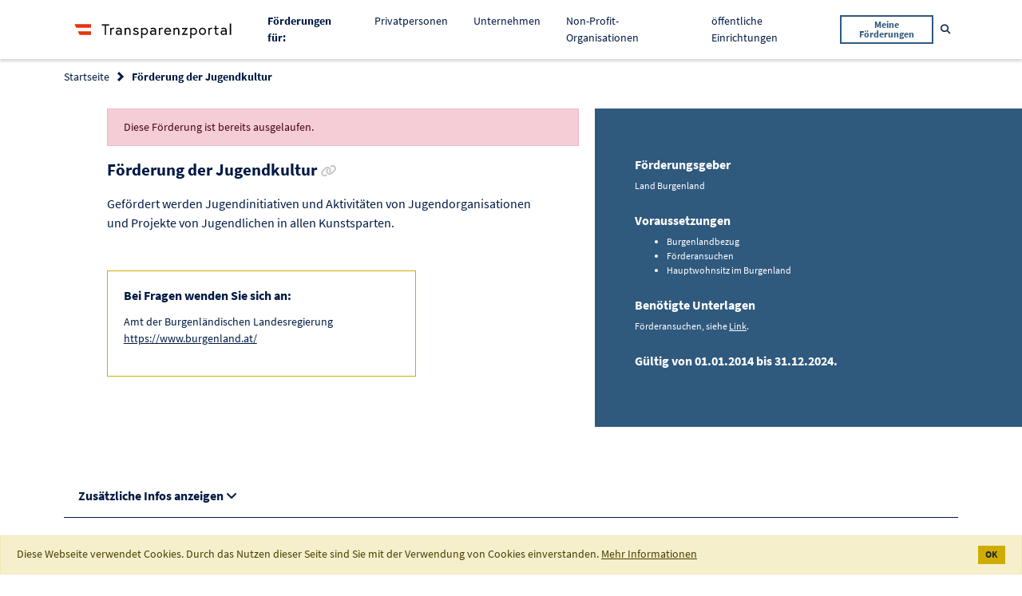

--- FILE ---
content_type: text/html;charset=UTF-8
request_url: https://transparenzportal.gv.at/tdb/tp/leistung/1014620.html
body_size: 4092
content:
<!DOCTYPE html>
<html xmlns="http://www.w3.org/1999/xhtml" lang="de" xml:lang="de"><head id="j_id_3"><link rel="stylesheet" type="text/css" href="/tdb/faces/jakarta.faces.resource/primeicons/primeicons.css?ln=primefaces&amp;v=15.0.8" /><link rel="stylesheet" media="screen, print" type="text/css" href="/tdb/faces/jakarta.faces.resource/jquery-ui.min-20251211122808.css?ln=css" /><link rel="stylesheet" media="screen, print" type="text/css" href="/tdb/faces/jakarta.faces.resource/main-20251211122808.css?ln=css" /><link rel="stylesheet" media="screen, print" type="text/css" href="/tdb/faces/jakarta.faces.resource/css/fontawesome.all.min-20251211122808.css" /><script type="text/javascript" src="/tdb/faces/jakarta.faces.resource/faces.js?ln=jakarta.faces"></script><script type="text/javascript" src="/tdb/faces/jakarta.faces.resource/locales/locale-de.js?ln=primefaces&amp;v=15.0.8"></script><script type="text/javascript">if(window.PrimeFaces){PrimeFaces.settings={locale:'de_AT',viewId:'/WEB-INF/pages/leistungsangebote/details.xhtml',contextPath:'/tdb',cookiesSecure:false,cookiesSameSite:'Strict',validateEmptyFields:false,considerEmptyStringNull:true,errorPages:{'':'/tdb/static/errorPage.htm'}};}</script>
<meta http-equiv="X-UA-Compatible" content="IE=edge,chrome=1" /><meta http-equiv="Content-Type" content="text/html;charset=utf-8" /><meta name="viewport" content="width=device-width, initial-scale=1" /><title>Transparenzportal - Förderung der Jugendkultur
</title><link rel="apple-touch-icon" sizes="180x180" href="/tdb/faces/jakarta.faces.resource/favicons/apple-touch-icon.png?ln=img" /><link rel="icon" type="image/png" sizes="32x32" href="/tdb/faces/jakarta.faces.resource/favicons/favicon-32x32.png?ln=img" /><link rel="icon" type="image/png" sizes="16x16" href="/tdb/faces/jakarta.faces.resource/favicons/favicon-16x16.png?ln=img" /><link rel="manifest" href="/tdb/faces/jakarta.faces.resource/favicons/site.webmanifest?ln=img" /><link rel="mask-icon" href="/tdb/faces/jakarta.faces.resource/favicons/safari-pinned-tab.svg?ln=img" color="#2d89ef" /><link rel="shortcut icon" href="/tdb/faces/jakarta.faces.resource/favicons/favicon.ico?ln=img" /><meta name="msapplication-TileColor" content="#2d89ef" /><meta name="msapplication-config" content="/tdb/faces/jakarta.faces.resource/favicons/browserconfig.xml?ln=img" /><meta name="theme-color" content="#ffffff" /><noscript>
<style type="text/css">
body {
				display: block !important;
			}
			#page {
				display: none;
			}
</style><div id="noScriptMsg"><div id="header"><nav class="main-navigation navbar navbar-expand-lg navbar-light"><div class="container"><div class="main-logo"><img src="/tdb/faces/jakarta.faces.resource/logo_tp.svg?ln=img" alt="Logo Transparenzportal" class="main-logo__image" />
</div></div></nav></div><div class="container text-center"><h1>Transparenzportal</h1><p>Bitte aktivieren Sie JavaScript.</p></div></div>
</noscript>
<link rel="canonical" href="https://transparenzportal.gv.at/tdb/tp/leistung/1014620.html" />
<meta name="robots" content="index, follow" /></head><body class="tp-body">
<div id="page"><div id="header">
<nav class="main-navigation navbar navbar-expand-lg navbar-light"><div class="container"><div class="main-navigation__logo navbar-brand">
<a class="main-logo" href="/tdb/tp/startpage"><img src="/tdb/faces/jakarta.faces.resource/logo_tp.svg?ln=img" alt="Logo Transparenzportal" class="main-logo__image" />
</a>
</div><button class="main-navigation__mobile-toggle navbar-toggler" type="button" data-toggle="collapse" data-target="#navbarSupportedContent" aria-controls="navbarSupportedContent" aria-expanded="false" aria-label="Toggle navigation"><span class="navbar-toggler-icon"></span></button><div class="main-navigation__mobile-items collapse navbar-collapse" id="navbarSupportedContent"><ul class="navbar-nav ml-auto"><li class="nav-item"><span class="nav-link"><strong>Förderungen für: </strong></span></li><li class="nav-item "><a class="nav-link" href="/tdb/tp/situation/buerger/">
Privatpersonen

</a></li><li class="nav-item "><a class="nav-link" href="/tdb/tp/situation/unternehmer/">
Unternehmen

</a></li><li class="nav-item "><a class="nav-link" href="/tdb/tp/situation/npo/">
Non-Profit-Organisationen

</a></li><li class="nav-item "><a class="nav-link" href="/tdb/tp/situation/einrichtung/">
öffentliche Einrichtungen

</a></li><li class="nav-item main-navigation__button"><form method="get" action="/tdb/tp/menu_ml_meineLeistungen"><button class="btn btn-outline-secondary btn-sm" type="submit">
Meine Förderungen
</button></form></li></ul></div><form method="get" action="/tdb/tp/suche"><div class="main-navigation__search main-search" id="data-main-search"><div class="main-search__input search-input"><input type="text" name="q" placeholder="Suchbegriff" aria-label="Suchbegriff" class="form-control search-input__field t-charakterFilter" id="suchBegriffAllg" t-submitOnSelectSuchVorschlag="t-suchVorschlagSubmit" /><button class="search-input__trigger t-suchVorschlagSubmit invisible" type="submit" id="data-nav-submit" onclick="TDB.openScreenLock()">
Suchen
</button><button class="search-input__trigger" type="button" id="data-nav-close"><i class="far fa-times-circle" aria-hidden="true"></i><span class="sr-only">Suche schließen</span></button></div><button class="main-search__trigger btn btn-link btn-sm text-decoration-none" id="data-nav-open" type="button"><i class="fas fa-search" aria-hidden="true"></i><span class="sr-only">Suche öffnen</span></button></div></form></div></nav>
</div><div id="content" role="main"><div id="messages"><div id="j_id_1f:messages" class="messages"></div></div>
<section class="bg--white c--blue-dark faq-section__header"><div class="container"><div class="row"><div class="col"><form id="j_id_1m" name="j_id_1m" method="post" action="/tdb/tp/menu_la_leistungsangebot?execution=e1s1" enctype="application/x-www-form-urlencoded">
<nav aria-label="breadcrumb"><ol class="breadcrumb">
<li class="breadcrumb-item"><a href="#" onclick="return myfaces.oam.submitForm('j_id_1m','j_id_1m:j_id_1o:j_id_1p_1_2');">Startseite</a>
</li>
<li class="breadcrumb-item active" aria-current="page">Förderung der Jugendkultur
</li>
<input type="hidden" name="_csrf" value="w4vXYOt1dqDQ1sKD53xVr61nNeOcX5-wtSPN8HdzeDFLRc1zoO3jBI5FT8P9taay3lFhmp5QGNuuaPud1xD8kUJHGwAuIPlG" /></ol></nav><input type="hidden" name="j_id_1m_SUBMIT" value="1" /><input type="hidden" name="jakarta.faces.ViewState" id="jakarta.faces.ViewState" value="e1s1" /></form>
</div></div></div></section><form id="j_id_23" name="j_id_23" method="post" action="/tdb/tp/menu_la_leistungsangebot?execution=e1s1" enctype="application/x-www-form-urlencoded">
<div class="page-furtherance-detail colored-sidebox__wrapper"><div class="container"><div class="row"><div class="col-lg-7"><div class="offset-lg-1">
<div role="alert" class="alert alert-ternary mb-3">Diese Förderung ist bereits ausgelaufen.</div>
<h2 class="heading heading--section">
Förderung der Jugendkultur

<a href="/tdb/tp/leistung/1014620.html" data-toggle="tooltip" data-placement="bottom" title="Link zur Förderung kopieren" class="heading--sub c--grey no-line-link t-copyToClipboard "><i class="fa fa-link" aria-hidden="true"></i><span class="sr-only c--blue-dark">Link zur Förderung kopieren</span></a></h2>
<div class="flow-text flow-text--loose mb-4"><p>Gefördert werden Jugendinitiativen und Aktivitäten von Jugendorganisationen und Projekte von Jugendlichen in allen Kunstsparten.</p>
</div>
<div class="row"><div class="col-lg-8"><div class="highlight-card mt-4 mb-5"><h3 class="heading heading--sub">
Bei Fragen wenden Sie sich an:
</h3>
<p>Amt der Burgenländischen Landesregierung 
<br /><a href="https://www.burgenland.at/" target="_blank">
														https://www.burgenland.at/
													</a>
</p>
</div></div></div>
</div></div><div class="col-lg-5"><aside class="colored-sidebox colored-sidebox--large-spacing base-section base-section--blue text-white"><div class="colored-sidebox__container">
<h3 class="heading heading--sub mb-2">
Förderungsgeber
</h3><div class="flow-text flow-text--loose flow-text--xs mb-4">Land Burgenland<br />
</div>
<h3 class="heading heading--sub mb-2">
Voraussetzungen
</h3><div class="flow-text flow-text--loose flow-text--xs mb-4"><span id="j_id_23:abfrageVoraussetzungen"><ul> <li>Burgenlandbezug</li> <li>Förderansuchen</li> <li>Hauptwohnsitz im Burgenland</li> </ul></span>
</div>
<h3 class="heading heading--sub mb-2">
Benötigte Unterlagen
</h3><div class="flow-text flow-text--loose flow-text--xs mb-4"><span id="j_id_23:unterlagen"><p>Förderansuchen, siehe <a href="http://www.burgenland.at/fileadmin/user_upload/Foerderungsansuchen-Formular.pdf" target="_blank" rel="noopener">Link</a>.</p></span>
</div>
<p class="flow-text"><strong>
Gültig von
01.01.2014
										bis
										31.12.2024.

</strong></p><div id="j_id_23:laDetailFoerdergegenstandRenderDiv"></div>
</div></aside></div></div></div>
<section class="base-section"><div class="container"><div class="heading heading--sub border-bottom border--blue-dark mb-4"><button id="t-collapseButton" type="button" class="btn btn-lg collapse-trigger collapsed" data-toggle="collapse" data-target="#additionalInfoDiv" aria-expanded="false" aria-controls="additionalInfoDiv"><span id="t-collapseDown">Zusätzliche Infos anzeigen</span><span id="t-collapseUpSpan">Zusätzliche Infos verbergen</span><span aria-hidden="true"> </span><i id="t-collapseDownSpan" class="fas fa-angle-down" aria-hidden="true"></i><i id="t-collapseUp" class="fas fa-angle-up" aria-hidden="true"></i></button></div><section id="additionalInfoDiv" class="collapse-content collapse"><div class="row"><div class="col-lg-7">
<div class="flow-text flow-text--sm"><span id="j_id_23:link"><p><a href="https://www.ljr.at/einzel-und-projektfoerderungen/" target="_blank" rel="noopener">Jugendkulturförderung Burgenland</a></p></span>
</div>
<div class="flow-text flow-text--sm"><span id="j_id_23:kostenZahlung"><p>Siehe Links über benötigte Unterlagen</p></span>
</div>
<h2 class="heading heading--sm">Rechtsgrundlage
</h2><div class="flow-text flow-text--sm"><span id="j_id_23:rechtsgrundlage">Bgld. Kulturförderungsgesetz</span>
</div>
<div class="flow-text flow-text--sm">Weiterführende Informationen zu den Rechtsgrundlagen: 
<ul>
<li><a href="https://www.ris.bka.gv.at/GeltendeFassung.wxe?Abfrage=LrBgld&amp;Gesetzesnummer=10000143" target="_blank">Link zur Rechtsgrundlage 1</a>
</li>
</ul></div>
<h2 class="heading heading--sm">Leistungsart 
</h2><div class="flow-text flow-text--sm"><span id="j_id_23:leistungsart">Förderungen - Direkte Förderungen</span>
</div>
<h2 class="heading heading--sm">Referenznummer
</h2><div class="flow-text flow-text--sm">
1014620
</div></div></div></section></div></section>
</div>
<input type="hidden" name="_csrf" value="w4vXYOt1dqDQ1sKD53xVr61nNeOcX5-wtSPN8HdzeDFLRc1zoO3jBI5FT8P9taay3lFhmp5QGNuuaPud1xD8kUJHGwAuIPlG" /><input type="hidden" name="j_id_23_SUBMIT" value="1" /><input type="hidden" name="jakarta.faces.ViewState" id="jakarta.faces.ViewState" value="e1s1" /></form>
</div><div id="footer"><form id="j_id_89" name="j_id_89" method="post" action="/tdb/tp/menu_la_leistungsangebot?execution=e1s1" enctype="application/x-www-form-urlencoded">
<footer class="bmf-footer"><div id="t-contextRoot" data-contextRoot="/tdb"></div><div class="container"><div class="row"><div class="col-md-6 col-lg-3 col-xl-2 offset-xl-1"><ul class="distributed-list c--black"><li class="distributed-list__item">
<div class="main-logo"><img src="/tdb/faces/jakarta.faces.resource/logo-bmf.svg?ln=img" alt="Logo Bundesministerium für Finanzen" class="bmf-logo" />
</div>
</li><li class="distributed-list__item">
Johannesgasse 5 <br />
1010 Wien
</li></ul></div><div class="col-md-6 col-lg-3 col-xl-2"><ul class="distributed-list distributed-list--small">
<li class="distributed-list__item"><a href="/tdb/tp/kontaktformular" class="no-line-link">Kontakt</a>
</li>
<li class="distributed-list__item"><a href="/tdb/tp/menu_impressum" class="no-line-link">Impressum</a>
</li>
<li class="distributed-list__item"><a href="/tdb/tp/menu_datenschutzerklaerung" class="no-line-link">Datenschutzerklärung</a>
</li>
<li class="distributed-list__item"><a href="/tdb/tp/menu_barrierefreiheitserklaerung" target="_blank" class="no-line-link">Barrierefreiheitserklärung</a>
</li>
<li class="distributed-list__item"><a href="/tdb/tp/menu_hotline" class="no-line-link">Hotline </a>
</li>
</ul></div><div class="col-md-6 col-lg-3 col-xl-2 offset-xl-2"><ul class="distributed-list distributed-list--small">
<li class="distributed-list__item"><a href="/tdb/tp/faq/" class="no-line-link">FAQs</a>
</li>
<li class="distributed-list__item"><a href="/tdb/tp/sidebar_ib_informationenbuergerkarte" class="no-line-link">Informationen zur Anmeldung</a>
</li>
<li class="distributed-list__item"><a href="/tdb/tp/menu_ig_informationenGesetz" class="no-line-link">Informationen zum Gesetz</a>
</li>
<li class="distributed-list__item"><a href="/tdb/tp/berichte/" class="no-line-link">Auswertungen und Berichte</a>
</li>
<li class="distributed-list__item"><a href="/tdb/tp/menu_soFoerdertOesterreich_storypage" class="no-line-link">So fördert Österreich</a>
</li>
<li class="distributed-list__item"><a href="/tdb/tp/sitemap" class="no-line-link d-none">Sitemap</a>
</li>
</ul></div></div></div></footer><input type="hidden" name="j_id_89_SUBMIT" value="1" /><input type="hidden" name="jakarta.faces.ViewState" id="jakarta.faces.ViewState" value="e1s1" /></form>
</div></div><script type="text/javascript" src="/tdb/faces/jakarta.faces.resource/tdb-minified-20251211122808.min.js?ln=js"></script><script type="text/javascript" src="/tdb/faces/jakarta.faces.resource/details-minified-20251211122808.min.js?ln=js"></script>
<script type="text/javascript" src="https://service.bmf.gv.at/et/www.transparenzportal.gv.at/et.js"></script><script type="text/javascript" src="https://service.bmf.gv.at/et/www.transparenzportal.gv.at/stat-qs.js"></script><script id="_etLoader" type="text/javascript" charset="UTF-8" data-secure-code="1PKePK" data-block-cookies="true" data-respect-dnt="true" src="https://static.etracker.com/code/e.js"></script></body>
</html>

--- FILE ---
content_type: text/javascript
request_url: https://transparenzportal.gv.at/tdb/faces/jakarta.faces.resource/locales/locale-de.js?ln=primefaces&v=15.0.8
body_size: 16087
content:
if (window.PrimeFaces) {
  /** German */
  PrimeFaces.locales["de"] = {
    accept: "Ja",
    addRule: "Regel hinzufügen",
    am: "am",
    apply: "Übernehmen",
    cancel: "Abbrechen",
    choose: "Auswählen",
    chooseDate: "Datum wählen",
    chooseMonth: "Monat wählen",
    chooseYear: "Jahr wählen",
    clear: "Löschen",
    completed: "Abgeschlossen",
    contains: "Enthält",
    custom: "Benutzerdefiniert",
    dateAfter: "Datum ist nach",
    dateBefore: "Datum ist vor",
    dateFormat: "dd.mm.yy",
    dateIs: "Datum ist",
    dateIsNot: "Datum ist nicht",
    dayNames: ["Sonntag", "Montag", "Dienstag", "Mittwoch", "Donnerstag", "Freitag", "Samstag"],
    dayNamesMin: ["So", "Mo", "Di", "Mi", "Do", "Fr", "Sa"],
    dayNamesShort: ["Son", "Mon", "Die", "Mit", "Don", "Fre", "Sam"],
    emptyFilterMessage: "Keine Ergebnisse gefunden",
    emptyMessage: "Keine Einträge gefunden",
    emptySearchMessage: "Keine Ergebnisse gefunden",
    emptySelectionMessage: "Kein ausgewähltes Element",
    endsWith: "Endet mit",
    equals: "Ist gleich",
    fileSizeTypes: ["B", "KB", "MB", "GB", "TB", "PB", "EB", "ZB", "YB"],
    filter: "Filtern",
    firstDayOfWeek: 1,
    gt: "Größer als",
    gte: "Größer oder gleich",
    lt: "Kleiner als",
    lte: "Kleiner oder gleich",
    matchAll: "Passt auf alle",
    matchAny: "Passt auf einige",
    medium: "Mittel",
    monthNames: ["Januar", "Februar", "März", "April", "Mai", "Juni", "Juli", "August", "September", "Oktober", "November", "Dezember"],
    monthNamesShort: ["Jan", "Feb", "Mär", "Apr", "Mai", "Jun", "Jul", "Aug", "Sep", "Okt", "Nov", "Dez"],
    nextDecade: "Nächstes Jahrzehnt",
    nextHour: "Nächste Stunde",
    nextMinute: "Nächste Minute",
    nextMonth: "Nächster Monat",
    nextSecond: "Nächste Sekunde",
    nextYear: "Nächstes Jahr",
    noFilter: "Kein Filter",
    notContains: "Enthält nicht",
    notEquals: "Ist ungleich",
    now: "Jetzt",
    passwordPrompt: "Passwort eingeben",
    pending: "Ausstehend",
    pm: "pm",
    prevDecade: "Vorheriges Jahrzehnt",
    prevHour: "Vorherige Stunde",
    prevMinute: "Vorherige Minute",
    prevMonth: "Vorheriger Monat",
    prevSecond: "Vorherige Sekunde",
    prevYear: "Vorheriges Jahr",
    reject: "Nein",
    removeRule: "Regel entfernen",
    searchMessage: "{0} Ergebnisse verfügbar",
    selectionMessage: "{0} Elemente ausgewählt",
    showMonthAfterYear: false,
    startsWith: "Beginnt mit",
    strong: "Stark",
    today: "Heute",
    upload: "Hochladen",
    weak: "Schwach",
    weekHeader: "KW",
    aria: {
      cancelEdit: "Änderungen abbrechen",
      close: "Schließen",
      collapseLabel: "Einklappen",
      collapseRow: "Zeile reduziert",
      editRow: "Zeile bearbeiten",
      expandLabel: "Ausklappen",
      expandRow: "Zeile erweitert",
      falseLabel: "Falsch",
      filterConstraint: "Filterbeschränkung",
      filterOperator: "Filteroperator",
      firstPageLabel: "Erste Seite",
      gridView: "Rasteransicht",
      hideFilterMenu: "Filtermenü ausblenden",
      jumpToPageDropdownLabel: "Zum Dropdown-Menü springen",
      jumpToPageInputLabel: "Zum Eingabefeld springen",
      lastPageLabel: "Letzte Seite",
      listView: "Listenansicht",
      moveAllToSource: "Alle zur Quelle bewegen",
      moveAllToTarget: "Alle zum Ziel bewegen",
      moveBottom: "Zum Ende bewegen",
      moveDown: "Nach unten bewegen",
      moveTop: "Zum Anfang bewegen",
      moveToSource: "Zur Quelle bewegen",
      moveToTarget: "Zum Ziel bewegen",
      moveUp: "Nach oben bewegen",
      navigation: "Navigation",
      next: "Nächste",
      nextPageLabel: "Nächste Seite",
      nullLabel: "Nicht ausgewählt",
      otpLabel: "Bitte geben Sie das Einmalkennwortzeichen {0} ein.",
      pageLabel: "Seite {page}",
      passwordHide: "Passwort verbergen",
      passwordShow: "Passwort anzeigen",
      previous: "Vorherige",
      prevPageLabel: "Vorherige Seite",
      rotateLeft: "Nach links drehen",
      rotateRight: "Nach rechts drehen",
      rowsPerPageLabel: "Zeilen pro Seite",
      saveEdit: "Änderungen speichern",
      scrollTop: "Nach oben scrollen",
      selectAll: "Alle Elemente ausgewählt",
      selectLabel: "Auswählen",
      selectRow: "Zeile ausgewählt",
      showFilterMenu: "Filtermenü anzeigen",
      slide: "Folie",
      slideNumber: "{slideNumber}",
      star: "1 Stern",
      stars: "{star} Sterne",
      trueLabel: "Wahr",
      unselectAll: "Alle Elemente abgewählt",
      unselectLabel: "Auswahl aufheben",
      unselectRow: "Zeile abgewählt",
      zoomImage: "Bild vergrößern",
      zoomIn: "Vergrößern",
      zoomOut: "Verkleinern",
    },
  };

  // custom PF labels
  PrimeFaces.locales["de"] = $.extend(true, {}, PrimeFaces.locales["de"], {
    weekNumberTitle: "W",
    isRTL: false,
    yearSuffix: "",
    timeOnlyTitle: "Nur Zeit",
    timeText: "Zeit",
    hourText: "Stunde",
    minuteText: "Minute",
    secondText: "Sekunde",
    millisecondText: "Millisekunde",
    year: "Jahr",
    month: "Monat",
    week: "Woche",
    day: "Tag",
    list: "Agenda",
    allDayText: "Ganzer Tag",
    moreLinkText: "Mehr...",
    noEventsText: "Keine Einträge",
    aria: {
      "datatable.sort.ASC": "Spalten aufsteigend sortieren",
      "datatable.sort.DESC": "Spalten absteigend sortieren",
      "datatable.sort.NONE": "Spaltensortierung entfernen",
      "colorpicker.OPEN": "Farbauswahl öffnen",
      "colorpicker.CLOSE": "Farbauswahl schließen",
      "colorpicker.CLEAR": "Die ausgewählte Farbe löschen",
      "colorpicker.MARKER": "Sättigung: {s}. Helligkeit: {v}.",
      "colorpicker.HUESLIDER": "Schieberegler Farbton",
      "colorpicker.ALPHASLIDER": "Schieberegler Deckkraft",
      "colorpicker.INPUT": "Farbwertfeld",
      "colorpicker.FORMAT": "Farbformat",
      "colorpicker.SWATCH": "Farbmuster",
      "colorpicker.INSTRUCTION": "Sättigungs- und Helligkeitsauswahl. Verwenden Sie die Pfeiltasten oben, unten, links und rechts zur Auswahl.",
      "spinner.INCREASE": "Wert erhöhen",
      "spinner.DECREASE": "Wert vermindern",
      "switch.ON": "Ein",
      "switch.OFF": "Aus",
      "messages.ERROR": "Fehler",
      "messages.FATAL": "Schwerwiegender Fehler",
      "messages.INFO": "Information",
      "messages.WARN": "Warnung",
    },
    messages: {
      //optional for Client Side Validation
      "jakarta.faces.component.UIInput.REQUIRED": "{0}: Eingabe erforderlich.",
      "jakarta.faces.converter.IntegerConverter.INTEGER": "{2}: '{0}' muss eine Zahl mit einer oder mehr Ziffern sein.",
      "jakarta.faces.converter.IntegerConverter.INTEGER_detail": "{2}: '{0}' muss eine Zahl zwischen -2147483648 und 2147483647 sein. Beispiel: {1}",
      "jakarta.faces.converter.DoubleConverter.DOUBLE": "{2}: '{0}' muss eine Zahl mit einer oder mehr Ziffern sein.",
      "jakarta.faces.converter.DoubleConverter.DOUBLE_detail": "{2}: '{0}' muss eine Zahl zwischen 4.9E-324 und 7976931348623157E308 sein. Beispiel: {1}",
      "jakarta.faces.converter.BigDecimalConverter.DECIMAL": "{2}: '{0}' muss eine Dezimalzahl mit Vorzeichen sein.",
      "jakarta.faces.converter.BigDecimalConverter.DECIMAL_detail": "{2}: '{0}' muss eine Dezimalzahl mit Vorzeichen sein, die aus Null oder mehr Ziffern besteht, gefolgt von Dezimalstellen nach einem Punkt. Beispiel: {1}",
      "jakarta.faces.converter.BigIntegerConverter.BIGINTEGER": "{2}: '{0}' muss eine Zahl mit einer oder mehr Ziffern sein.",
      "jakarta.faces.converter.BigIntegerConverter.BIGINTEGER_detail": "{2}: '{0}' muss eine Zahl mit einer oder mehr Ziffern sein. Beispiel: {1}",
      "jakarta.faces.converter.ByteConverter.BYTE": "{2}: '{0}' muss eine Zahl zwischen 0 und 255 sein.",
      "jakarta.faces.converter.ByteConverter.BYTE_detail": "{2}: '{0}' muss eine Zahl zwischen 0 und 255 sein. Beispiel: {1}",
      "jakarta.faces.converter.CharacterConverter.CHARACTER": "{1}: '{0}' muss ein gültiges Zeichen sein.",
      "jakarta.faces.converter.CharacterConverter.CHARACTER_detail": "{1}: '{0}' muss ein gültiges ASCII-Zeichen sein.",
      "jakarta.faces.converter.ShortConverter.SHORT": "{2}: '{0}' muss eine Zahl mit einer oder mehr Ziffern sein",
      "jakarta.faces.converter.ShortConverter.SHORT_detail": "{2}: '{0}' muss eine Zahl zwischen -32768 und 32767 sein. Beispiel: {1}",
      "jakarta.faces.converter.BooleanConverter.BOOLEAN": "{1}: '{0}' muss 'wahr' oder 'falsch' sein.",
      "jakarta.faces.converter.BooleanConverter.BOOLEAN_detail": "{1}: '{0}' muss 'wahr' oder 'falsch' sein.  Ein Wert der nicht 'wahr' ist wird zu 'falsch'.",
      "jakarta.faces.validator.LongRangeValidator.MAXIMUM": "{1}: Der Wert ist größer als das Maximum von '{0}'.",
      "jakarta.faces.validator.LongRangeValidator.MINIMUM": "{1}: Der Wert ist kleiner als das Minimum von '{0}'.",
      "jakarta.faces.validator.LongRangeValidator.NOT_IN_RANGE": "{2}: Wert ist nicht innerhalb der Grenzen von {0} und {1}.",
      "jakarta.faces.validator.LongRangeValidator.TYPE={0}": "Wert entsprecht nicht dem vorgegebenen Typ.",
      "jakarta.faces.validator.DoubleRangeValidator.MAXIMUM": "{1}: Der Wert ist größer als das erlaubte Maximum von '{0}'.",
      "jakarta.faces.validator.DoubleRangeValidator.MINIMUM": "{1}: Der Wert ist kleiner als das erlaubte Minimum von '{0}'.",
      "jakarta.faces.validator.DoubleRangeValidator.NOT_IN_RANGE": "{2}: Attribute nicht innerhalb der Grenzen von {0} und {1}.",
      "jakarta.faces.validator.DoubleRangeValidator.TYPE={0}": "Der Wert entspricht nicht dem erwarteten Typ.",
      "jakarta.faces.converter.FloatConverter.FLOAT": "{2}: '{0}' muss eine Zahl mit einer oder mehr Ziffern sein.",
      "jakarta.faces.converter.FloatConverter.FLOAT_detail": "{2}: '{0}' muss eine Zahl zwischen 1.4E-45 und 3.4028235E38 sein. Beispiel: {1}",
      "jakarta.faces.converter.DateTimeConverter.DATE": "{2}: '{0}' kann nicht als Datum interpretiert werden.",
      "jakarta.faces.converter.DateTimeConverter.DATE_detail": "{2}: '{0}' kann nicht als Datum interpretiert werden. Beispiel: {1}",
      "jakarta.faces.converter.DateTimeConverter.TIME": "{2}: '{0}' kann nicht als Zeit interpretiert werden.",
      "jakarta.faces.converter.DateTimeConverter.TIME_detail": "{2}: '{0}' kann nicht als Zeit interpretiert werden. Beispiel: {1}",
      "jakarta.faces.converter.DateTimeConverter.DATETIME": "{2}: '{0}' kann nicht als Datum oder Zeit interpretiert werden.",
      "jakarta.faces.converter.DateTimeConverter.DATETIME_detail": "{2}: '{0}' kann nicht als Datum oder Zeit interpretiert werden. Beispiel: {1}",
      "jakarta.faces.converter.DateTimeConverter.PATTERN_TYPE": "{1}: Ein 'pattern' der 'type' Attribute muss angegeben werden um den Wert '{0}' zu konvertieren.",
      "jakarta.faces.converter.NumberConverter.CURRENCY": "{2}: '{0}' kann nicht als Währung interpretiert werden.",
      "jakarta.faces.converter.NumberConverter.CURRENCY_detail": "{2}: '{0}' kann nicht als Währung interpretiert werden. Beispiel: {1}",
      "jakarta.faces.converter.NumberConverter.PERCENT": "{2}: '{0}' kann nicht als Prozent interpretiert werden.",
      "jakarta.faces.converter.NumberConverter.PERCENT_detail": "{2}: '{0}' kann nicht als Prozent interpretiert werden. Beispiel: {1}",
      "jakarta.faces.converter.NumberConverter.NUMBER": "{2}: '{0}' kann nicht als Zahl interpretiert werden.",
      "jakarta.faces.converter.NumberConverter.NUMBER_detail": "{2}: '{0}' kann nicht als Zahl interpretiert werden. Beispiel: {1}",
      "jakarta.faces.converter.NumberConverter.PATTERN": "{2}: '{0}' kann nicht als Muster interpretiert werden.",
      "jakarta.faces.converter.NumberConverter.PATTERN_detail": "{2}: '{0}' kann nicht als Muster interpretiert werden. Beispiel: {1}",
      "jakarta.faces.validator.LengthValidator.MINIMUM": "{1}: Die Länge ist kleiner als das Minimum von '{0}'.",
      "jakarta.faces.validator.LengthValidator.MAXIMUM": "{1}: die Länge ist größer als das Maximum von '{0}'.",
      "jakarta.faces.validator.RegexValidator.PATTERN_NOT_SET": "Ein regulärer Ausdruck darf nicht leer sein.",
      "jakarta.faces.validator.RegexValidator.PATTERN_NOT_SET_detail": "Ein regulärer Ausdruck darf nicht leer sein.",
      "jakarta.faces.validator.RegexValidator.NOT_MATCHED": "Das Muster stimmt nicht überein.",
      "jakarta.faces.validator.RegexValidator.NOT_MATCHED_detail": "Das Muster '{0}' des regulären Ausdruck stimmt nicht überein.",
      "jakarta.faces.validator.RegexValidator.MATCH_EXCEPTION": "Fehler im regulären Ausdruck.",
      "jakarta.faces.validator.RegexValidator.MATCH_EXCEPTION_detail": "Fehler im regulären Ausdruck, '{0}'.",
      "primefaces.FileValidator.FILE_LIMIT": "Maximale Anzahl an Dateien überschritten.",
      "primefaces.FileValidator.FILE_LIMIT_detail": "Maximale Anzahl: {0}.",
      "primefaces.FileValidator.ALLOW_TYPES": "Ungültiger Dateityp.",
      "primefaces.FileValidator.ALLOW_TYPES_detail": "Ungültiger Dateityp: '{0}'. Erlaubte Dateitypen: '{1}'.",
      "primefaces.FileValidator.SIZE_LIMIT": "Ungültige Dateigröße.",
      "primefaces.FileValidator.SIZE_LIMIT_detail": "Datei '{0}' darf nicht größer als {1} sein.",
      //optional for bean validation integration in client side validation
      "jakarta.faces.validator.BeanValidator.MESSAGE": "{0}",
      "jakarta.validation.constraints.AssertFalse.message": "Muss falsch sein",
      "jakarta.validation.constraints.AssertTrue.message": "Muss wahr sein",
      "jakarta.validation.constraints.DecimalMax.message": "Muss kleiner oder gleich {0} sein",
      "jakarta.validation.constraints.DecimalMin.message": "Muss größer oder gleich {0} sein",
      "jakarta.validation.constraints.Digits.message": "Zahl außerhalb der Grenzen. (<{0} Ziffern>.<{1} Ziffern> möglich)",
      "jakarta.validation.constraints.Email.message": "muss eine korrekte E-Mail-Adresse sein",
      "jakarta.validation.constraints.Future.message": "Muss in der Zukunft liegen",
      "jakarta.validation.constraints.FutureOrPresent.message": "muss ein Datum in der Gegenwart oder in der Zukunft sein",
      "jakarta.validation.constraints.Max.message": "Muss kleiner oder gleich {0} sein",
      "jakarta.validation.constraints.Min.message": "Muss größer oder gleich {0} sein",
      "jakarta.validation.constraints.Negative.message": "muss kleiner als 0 sein",
      "jakarta.validation.constraints.NegativeOrZero.message": "muss kleiner oder gleich 0 sein",
      "jakarta.validation.constraints.NotBlank.message": "darf nicht leer sein",
      "jakarta.validation.constraints.NotEmpty.message": "darf nicht leer sein",
      "jakarta.validation.constraints.NotNull.message": "darf nicht Null sein",
      "jakarta.validation.constraints.Null.message": "Muss Null sein",
      "jakarta.validation.constraints.Past.message": "Muss in der Vergangenheit liegen",
      "jakarta.validation.constraints.PastOrPresent.message": "muss ein Datum in der Vergangenheit oder in der Gegenwart sein",
      "jakarta.validation.constraints.Pattern.message": 'Muss gleich "{0}" sein',
      "jakarta.validation.constraints.Positive.message": "muss größer als 0 sein",
      "jakarta.validation.constraints.PositiveOrZero.message": "muss größer oder gleich 0 sein",
      "jakarta.validation.constraints.Size.message": "Größe muss zwischen {0} und {1} liegen",
    },
  });

  // Austrian
  PrimeFaces.locales["de_AT"] = $.extend(true, {}, PrimeFaces.locales["de"], {
    monthNames: ["Jänner", "Februar", "März", "April", "Mai", "Juni", "Juli", "August", "September", "Oktober", "November", "Dezember"],
    monthNamesShort: ["Jän", "Feb", "Mär", "Apr", "Mai", "Jun", "Jul", "Aug", "Sep", "Okt", "Nov", "Dez"],
  });

  // Swiss
  PrimeFaces.locales["de_CH"] = $.extend(true, {}, PrimeFaces.locales["de"], {
    gt: "Grösser als",
    gte: "Grösser oder gleich",
    aria: {
      "colorpicker.CLOSE": "Farbauswahl schliessen",
      close: "Schliessen",
      zoomImage: "Bild vergrössern",
      zoomIn: "Vergrössern",
    },
  });
}



--- FILE ---
content_type: application/javascript
request_url: https://service.bmf.gv.at/et/www.transparenzportal.gv.at/et.js
body_size: 2387
content:
String.prototype.startsWith||(String.prototype.startsWith=function(l,g){g=g||0;return this.indexOf(l,g)===g});
var etc_init=function(l,g){function v(a){a=a.pathname;var b=a.lastIndexOf(".");return 0>b?"":a.substr(b).toLowerCase()}function m(a){for(var b=".xlr .xls .xlsx .xlt .xltx .xltm .xlsm .csv .ppt .pptx .pps .ppsx .pptm .pot .potx .potm .dot .doc .docx .dot .docm .dotm .rtf .pdf .jpg .jpeg .gif .png .bmp .ps .eps .psd .svg .aif .iff .m3u .m4a .mid .mp3 .mpa .ra .wav .wma .3g2 .3gp .asf .asx .avi .flv .m4v .mov .mp4 .mpg .ogv .rm .srt .swf .webm .wmv .zip .zipx .gz .gzip .rar .tar .7z".split(" "),c=!1,
d=0;d<b.length;d++)if(a===b[d]){c=!0;break}return c}function w(a){for(var b=".ashx .asmx .asp .aspx .aspx .atom .cert .cgi .css .eml .hta .htd .htm .html .inc .js .jsf .json .jsp .ldap .magnet .mht .mhtml .mime .php .php5 .pki .rdf .rss .sitemap .svc .xml .xs .xsd .xsl".split(" "),c=!1,d=0;d<b.length;d++)if(a==b[d]){c=!0;break}return c}function n(a){function b(){p(a,"play")}function c(){a.ended?h(a):p(a,"pause")}function d(){h(a)}function h(a){-1<["play","pause"].indexOf(a.getAttribute("data-video-status"))&&
(p(a,"stop"),q(!1))}null===a.getAttribute("data-video-status")&&a.setAttribute("data-video-status","pause");"undefined"===typeof a.addedEtcVel&&(a.addEventListener("playing",b),a.addEventListener("pause",c),a.addEventListener("ended",d),a.addedEtcVel=!0)}function r(a,b){"undefined"!==typeof ET_Event&&"undefined"===typeof a.sentEtStandardEvent&&(ET_Event.eventStart(b.etc_category,b.etc_object,b.etc_action,b.etc_tag),b.isVideo&&(a.sentEtStandardEvent=!0))}function p(a,b){a.setAttribute("data-video-status",
b);var c=x(a);r(a,c);if("undefined"!==typeof _etracker)switch(b){case "play":_etracker.sendEvent(new et_VideoStartEvent(c.etc_object,k));break;case "pause":_etracker.sendEvent(new et_VideoPauseEvent(c.etc_object,k));break;case "stop":_etracker.sendEvent(new et_VideoStopEvent(c.etc_object,k))}}function y(a){n(a);-1<["pause","stop"].indexOf(a.getAttribute("data-video-status"))?a.play():a.pause()}function x(a){if("object"===typeof a.etc_data)return a.etc_data;var b="",c="",d=!1,h=a.getElementsByTagName("source"),
e={};if(a.hasAttribute("href")&&"undefined"===typeof a.addedEtcHdl){b=a.href;var g=a.hostname;c=v(a)}else"video"==a.tagName.toLowerCase()&&0<h.length&&h[0].hasAttribute("src")&&"undefined"===typeof a.addedEtcHdl&&(b=h[0].src,c=document.createElement("a"),c.href=b,b=c.href,g=c.hostname,d=!0,c=v(c));if(b){e=c;h=b;var f="undefined action",k=t;if(b.startsWith("http:")||b.startsWith("https:"))B==g?m(c)?f=d?"Video intern":"Download intern":w(c)?(f="Url intern",e=window.location.host):/(http(s*):\/\/(([a-z0-9]{1}[a-z0-9-_]{1,}\.[a-z0-9]{1}[a-z0-9-_]{1,}\.[a-z0-9]{1,10})|([a-z0-9]{1}[a-z0-9-_]{1,}\.[a-z0-9]{1,10})(\/*)))/i.test(b)?
(f="Url intern",e=/.*\.gv\.at.*/i.test(b)?"Verwaltung":"Internet"):(f=d?"unknown Video intern":"unknown intern",e="unknown"):m(c)?f=d?"Video extern":"Download extern":w(c)?(f="Url extern",e=/.*\.gv\.at.*/i.test(b)?"Verwaltung":"Internet"):/(http(s*):\/\/(([a-z0-9]{1}[a-z0-9-_]{1,}\.[a-z0-9]{1}[a-z0-9-_]{1,}\.[a-z0-9]{1,10})|([a-z0-9]{1}[a-z0-9-_]{1,}\.[a-z0-9]{1,10})(\/*)))/i.test(b)?(f="Url extern",e=/.*\.gv\.at.*/i.test(b)?"Verwaltung":"Internet"):(f=d?"unknown Video extern":"unknown extern",e=
"unknown");else if(b.startsWith("ftp:")||b.startsWith("ftps:"))m(c)?f=d?"Video ftp":"Download ftp":(f="Url ftp",e=/.*\.gv\.at.*/i.test(b)?"Verwaltung":"Internet");else if(b.startsWith("file:"))f=d?"Video File":"File";else if(b.startsWith("javascript:"))e=f="Javascript";else if(b.startsWith("mailto:"))f="Mail",e=/^mailto:.*@(brz|bmf)\.gv\.at$/.test(b)?"intern":"extern",h=/[a-zA-Z0-9_.+-]+@([a-zA-Z0-9-]+\.)+[a-zA-Z0-9-.]+/.exec(b);else if(b.startsWith("about:")||b.startsWith("chrome:")||b.startsWith("opera:"))f=
"about",e=b.substring(b.indexOf(":"));e={href:b,etc_category:e,etc_object:h,etc_action:f,etc_tag:k,isVideo:d};a.etc_data=e}return e}function u(a,b){var c=x(a);c.href&&"undefined"===typeof a.addedEtcHdl&&(b?(b=function(b){return function(){b.isVideo?y(a):r(a,b)}}(c),a.addEventListener("click",b),a.addedEtcHdl=!0):c.isVideo?y(a):r(a,c));return!0}function q(a){a="undefined"!==typeof a?a:!0;for(var b=document.getElementsByTagName("video"),c=!1,d=0;d<b.length;d++)-1<["","autoplay","true"].indexOf(b[d].getAttribute("autoplay"))?
!c&&-1<[null,"pause"].indexOf(b[d].getAttribute("data-video-status"))?(c=!0,b[d].click()):a&&(b[d].pause(),n(b[d])):a&&(b[d].pause(),n(b[d]))}function z(a){a=document.getElementsByTagName(a);for(var b=0;b<a.length;b++)u(a[b],!0)}var A="",k=encodeURIComponent(document.title),t=encodeURIComponent(window.location.protocol+"//"+window.location.host+window.location.pathname.replace(/;.*/,"")),B=window.location.hostname;(function(a,b){A="undefined"===typeof b?a+window.location.pathname.replace(/[^\/]*$/,
"").slice(0,-1):a+"/"+document.title.replace(b,"")})(l,g);window.et_pagename="t:["+k+"] u:["+t+"]";window.et_areas=A;window.et_url=t;window.jQuery?($(document).on("click","a",function(a){u(this,!1)}),$(document).on("click","video",function(a){u(this,!1)}),$(document).ready(function(){q()})):document.addEventListener("DOMContentLoaded",function(a){z("a");z("video");q()})};
